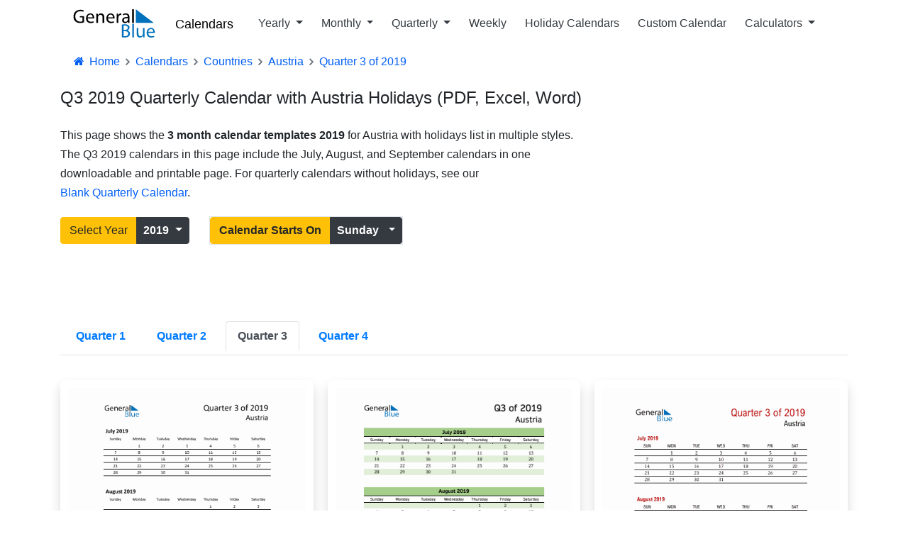

--- FILE ---
content_type: text/html; charset=utf-8
request_url: https://www.generalblue.com/calendar/austria/2019-q3-quarterly-calendar
body_size: 12508
content:
<!DOCTYPE html>
<html lang="en">
<head>
    <meta charset="UTF-8">
    
    

        <script type="text/javascript">
            (function (c,l,a,r,i,t,y) {
                c[a] = c[a] || function () { (c[a].q = c[a].q || []).push(arguments) };
                t = l.createElement(r); t.async = 1; t.src = "https://www.clarity.ms/tag/" + i;
                y = l.getElementsByTagName(r)[0]; y.parentNode.insertBefore(t, y);
            })(window, document, "clarity", "script", "mda98jj8ml");
        </script>


        <script async src="https://www.googletagmanager.com/gtag/js?id=G-LJMPF60XFQ"></script>

        <script>
                window.dataLayer = window.dataLayer || [];
            function gtag() { dataLayer.push(arguments); }
            gtag('js', new Date());
            gtag('config', 'G-LJMPF60XFQ');
        </script>


    
    <meta charset="utf-8" />
    <meta name="viewport" content="width=device-width, initial-scale=1.0" />

    
    
        <link rel="preload" href="/js/vendor-pri.min.js?v=eRABhmIG-PvaOsFMm20ZdyHUP-jKOkyggfLvbD1CYtg" as="script">
        <script async src="https://pagead2.googlesyndication.com/pagead/js/adsbygoogle.js" crossorigin="anonymous"></script>

    

    <title>Q3 2019 Quarterly Calendar with Austria Holidays (PDF, Excel, Word)</title>
        <meta name="description" content="Free 2019 Quarter 3 Calendars for Austria with holidays in PDF, Word, and Excel. The 3 month calendars include July, August, and September in one page.">

    <link rel="canonical" href="https://www.generalblue.com/calendar/austria/2019-q3-quarterly-calendar" />

        <meta property="og:url" content="https://www.generalblue.com/calendar/austria/2019-q3-quarterly-calendar" />
        <meta property="og:type" content="website" />
        <meta property="og:title" content="Q3 2019 Quarterly Calendar with Austria Holidays (PDF, Excel, Word)" />
        <meta property="og:description" content="Free 2019 Quarter 3 Calendars for Austria with holidays in PDF, Word, and Excel. The 3 month calendars include July, August, and September in one page." />
        <meta property="og:image" content="https://www.generalblue.com/calendar/images/2019-q3-quarterly-calendar-classic-sunday-start-en-at-1071x1386.png?ogimage=true" />

    
    
        <link rel="stylesheet" href="/css/styles.min.css?v=TYS_3ApP51ixzYSFSsJWzB0nVKYFDmhWwhiFDgCNJAs" />
    

    <link href="https://cdnjs.cloudflare.com/ajax/libs/bootstrap-icons/1.5.0/font/bootstrap-icons.min.css" rel="stylesheet">

    <link rel="apple-touch-icon" sizes="180x180" href="/apple-touch-icon-180x180.png?v=cF9be5q8Pjj_-iTYtfnX1efqN0VIC6dzBbyL97LpHo4">
<link rel="manifest" href="/site.webmanifest?v=ukJ8DvoyfQVGJLVehrLbGnnu3Z6xtOOkDm7E_H8zKD4">
<link rel="mask-icon" href="/safari-pinned-tab.svg?v=9Rc-GU7N2bHdZvbAzk5S1_CD2_mUUeoDOQK76G68U9I" color="#5b95d5">
<link rel="icon" type="image/svg+xml" href="/favicon.svg?v=Ju__wTQfa7a_YIc9YBD8uLC8iAvY3dFeMncK4KBLjqM" sizes="any">
<link rel="icon" type="image/png" sizes="48x48" href="/favicon-48x48.png?v=wf2m55iX919JKM7CYqXCR0IsKhAIoiB64_PpFbALHlw">
<link rel="icon" type="image/png" sizes="32x32" href="/favicon-32x32.png?v=6pmBoJm5LZ83yV0fjXWojtICNXEmIvU4OwWTJ0RRopY">
<link rel="icon" type="image/png" sizes="16x16" href="/favicon-16x16.png?v=Pgq8a40N5IWdXZRhQh2osZS79e_HmTcqDeUGAgAS-jI">
<link rel="icon" type="image/png" sizes="48x48" href="/favicon.ico?v=OHgyJvYxrQQbVLlvaNB1AY_J-GVI69V7nJb2VMCvQV4">
<meta name="apple-mobile-web-app-title" content="General Blue">
<meta name="application-name" content="General Blue">
<meta name="msapplication-TileColor" content="#f2f2f2">
<meta name="theme-color" content="#ffffff"> 

    
    

</head>
<body>
    <header>
        <div class="container">
            <nav class="navbar navbar-expand-lg navbar-toggleable-lg navbar-light bg-white">
    <a class="navbar-brand text-nowrap" style="vertical-align:middle;" title="General Blue Corporation" href="/">
        <img src="/images/generalblue.svg" alt="General Blue" height="40" width="120" />
    </a>
    <a class="ml-auto" href="/calendar" style="font-size:1.15rem;font-weight:500;padding-left:10px;padding-right:6px;color:black;">Calendars</a>

    <button style="font-size:18px;" class="navbar-toggler" type="button" data-toggle="collapse" data-target=".navbar-collapse" aria-controls="navbarSupportedContent"
            aria-expanded="false" aria-label="Toggle navigation">
        <span class="navbar-toggler-icon"></span>
    </button>
    <div class="navbar-collapse collapse pl-3">
        <ul class="navbar-nav mr-auto">
            <li class="nav-item dropdown">
                <a class="nav-link text-dark dropdown-toggle" id="navbarYearly" role="button" data-toggle="dropdown" aria-haspopup="true" aria-expanded="false">
                    Yearly
                </a>
                <div class="dropdown-menu" aria-labelledby="navbarYearly">
                    <a class="dropdown-item" href="/calendar/2026" title="2026 yearly calendars">2026 Yearly Calendars</a>
                    <a class="dropdown-item" href="/calendar/2027" title="2027 yearly calendars">2027 Yearly Calendars</a>
                    <a class="dropdown-item" href="/calendar/2028" title="2028 yearly calendars">2028 Yearly Calendars</a>
                    <a class="dropdown-item" href="/calendar/2029" title="2029 yearly calendars">2029 Yearly Calendars</a>
                    <hr />
                    <a class="dropdown-item" href="/calendar/2026-monday-start" title="2026 yearly calendar templates with Monday start"> 2026 Calendars with Monday Start</a>
                    <a class="dropdown-item" href="/calendar/2027-monday-start" title="2027 yearly calendar templates with Monday start">2027 Calendars with Monday Start</a>
                    <a class="dropdown-item" href="/calendar/2028-monday-start" title="2028 yearly calendar templates with Monday start">2028 Calendars with Monday Start</a>
                </div>
            </li>
            <li class="nav-item dropdown">
                <a class="nav-link text-dark dropdown-toggle" id="navbarMonthly" role="button" data-toggle="dropdown" aria-haspopup="true" aria-expanded="false">
                    Monthly
                </a>
                <div class="dropdown-menu" aria-labelledby="navbarMonthly">

                    <a class="dropdown-item" href="/calendar/january-2026" title="January 2026 Monthly Calendar in Excel, Word or PDF">January 2026 Calendars</a>
                    <a class="dropdown-item" href="/calendar/february-2026" title="February 2026 Monthly Calendar in Excel, Word or PDF">February 2026 Calendars</a>
                    <a class="dropdown-item" href="/calendar/march-2026" title="March 2026 Monthly Calendar in Excel, Word or PDF">March 2026 Calendars</a>
                    <hr />
                    <a class="dropdown-item" href="/calendar/january-2026-monday-start" title="January 2026 Monthly Calendar in Excel, Word or PDF, starting on Monday">Monday Start January 2026 Calendars</a>
                    <a class="dropdown-item" href="/calendar/february-2026-monday-start" title="February 2026 Monday Start Monthly Calendar in Excel, Word or PDF">Monday Start February 2026 Calendars</a>
                    <a class="dropdown-item" href="/calendar/march-2026-monday-start" title="March 2026 Monday Start Monthly Calendar in Excel, Word or PDF">Monday Start March 2026 Calendars</a>
                </div>
            </li>
            <li class="nav-item dropdown">
                <a class="nav-link text-dark dropdown-toggle" id="navbarQuarterly" role="button" data-toggle="dropdown" aria-haspopup="true" aria-expanded="false">
                    Quarterly
                </a>
                <div class="dropdown-menu" aria-labelledby="navbarQuarterly">

                        <a class="dropdown-item" href="/calendar/2026-q1-quarterly-calendar" title="2026 Quarter 1 Calendar in PDF, Word, and Excel">Q1 2026 Quarterly Calendars </a>
                        <a class="dropdown-item" href="/calendar/2026-q2-quarterly-calendar" title="2026 Quarter 2 Calendar in PDF, Word, and Excel">Q2 2026 Quarterly Calendars </a>
                        <a class="dropdown-item" href="/calendar/2026-q3-quarterly-calendar" title="2026 Quarter 3 Calendar in PDF, Word, and Excel">Q3 2026 Quarterly Calendars </a>
                        <a class="dropdown-item" href="/calendar/2026-q4-quarterly-calendar" title="2026 Quarter 4 Calendar in PDF, Word, and Excel">Q4 2026 Quarterly Calendars </a>
                    <hr />

                        <a class="dropdown-item" href="/calendar/2026-q1-quarterly-calendar-monday-start" title="Quarter 1 2026 Calendars with Monday start in PDF, Word, and Excel">Monday Start Q1 2026 Calendars </a>
                        <a class="dropdown-item" href="/calendar/2026-q2-quarterly-calendar-monday-start" title="Quarter 2 2026 Calendars with Monday start in PDF, Word, and Excel">Monday Start Q2 2026 Calendars </a>
                        <a class="dropdown-item" href="/calendar/2026-q3-quarterly-calendar-monday-start" title="Quarter 3 2026 Calendars with Monday start in PDF, Word, and Excel">Monday Start Q3 2026 Calendars </a>
                        <a class="dropdown-item" href="/calendar/2026-q4-quarterly-calendar-monday-start" title="Quarter 4 2026 Calendars with Monday start in PDF, Word, and Excel">Monday Start Q4 2026 Calendars </a>
                </div>
            </li>
            <li class="nav-item">
                <a class="nav-link text-dark" href="/free-printable-weekly-calendar-2026">Weekly</a>
            </li>
            <li class="nav-item">
                <a class="nav-link text-dark" href="/calendar/find-by-country">Holiday Calendars</a>
            </li>
            <li class="nav-item">
                <a class="nav-link text-dark" alt="Customize a calendar" href="/2026-calendar">Custom Calendar</a>
            </li>
            <li class="nav-item dropdown">
                <a class="nav-link text-dark dropdown-toggle" id="navbarCalculators" role="button" data-toggle="dropdown" aria-haspopup="true" aria-expanded="false">
                    Calculators
                </a>
                <div class="dropdown-menu" aria-labelledby="navbarCalculators">
                    <a class="dropdown-item" title="Plan meetings across multiple time zones with smart suggestions" href="/international-meeting-planner">International Meeting Planner</a>
                    <hr />
                    <a class="dropdown-item" title="Calculate your exact age in years, months, and days" href="/age-calculator">Age Calculator</a>
                    <a class="dropdown-item" title="Calculate age gap between two people" href="/age-difference-calculator">Age Difference Calculator</a>
                    <a class="dropdown-item" title="Calculate time since important dates and milestones" href="/anniversary-calculator">Anniversary Calculator</a>
                    <hr />
                    <a class="dropdown-item" title="Add or subtract days to any date" href="/add-or-subtract-days-calculator">Add/Subtract Days</a>
                    <a class="dropdown-item" title="Determine the number of days between two dates" href="/time-between-two-dates-calculator">Time Between Two Dates</a>
                    <a class="dropdown-item" title="Get the number of days until your next event or upcoming holiday" href="/how-many-days-until-calculator">Days Until Calculator</a>
                    <a class="dropdown-item" title="Find day of week for any date" href="/day-of-week-calculator">Day of Week Calculator</a>
                    <a class="dropdown-item" title="Find the ISO or US week number for any date" href="/week-number-calculator">Week Number Calculator</a>
                </div>
            </li>
        </ul>
    </div>
</nav>


        </div>
    </header>

    <div class="container">

        <main role="main">
            





<div class="content calendar">

    
<nav aria-label="breadcrumb">
    <ol vocab="https://schema.org" typeof="BreadcrumbList" class="breadcrumb breadcrumb-arrow" style="background-color:white; line-height:18px">
        <li class="breadcrumb-item"><a href="/" style="color:#005ef5"><i class="fa fa-fw fa-home"></i> Home</a></li>
                <li property="itemListElement" typeof="ListItem" class="breadcrumb-item">
                    <a property="item" typeof="WebPage"
                       href="/calendar">
                            <span style="color:#005ef5" property="name">Calendars</span>

                    </a>
                    <meta property="position" content="1">
                </li>
                <li property="itemListElement" typeof="ListItem" class="breadcrumb-item">
                    <a property="item" typeof="WebPage"
                       href="/calendar/find-by-country">
                            <span style="color:#005ef5" property="name">Countries</span>

                    </a>
                    <meta property="position" content="2">
                </li>
                <li property="itemListElement" typeof="ListItem" class="breadcrumb-item">
                    <a property="item" typeof="WebPage"
                       href="/calendar/austria">
                            <span style="color:#005ef5" property="name">Austria</span>

                    </a>
                    <meta property="position" content="3">
                </li>
                <li property="itemListElement" typeof="ListItem" class="breadcrumb-item" >
                            <span style="color:#005ef5" property="name">Quarter 3 of 2019</span>
                    <meta property="position" content="4">
                </li>
    </ol>
</nav>





    <h1>Q3 2019 Quarterly Calendar with Austria Holidays (PDF, Excel, Word)</h1>
    <div class="row">
        <div class="col-md-8">
            <p>
                This page shows the <strong>3 month calendar templates 2019</strong> for Austria  with holidays list in multiple styles.
                The Q3 2019 calendars in this page include the July, August, and September calendars in one downloadable and printable page.
                For quarterly calendars without holidays, see our
                <a title="More downloadable blank Quarterly Calendars" style="white-space:nowrap"
                   href="/calendar/2019-q3-quarterly-calendar">
                    Blank Quarterly Calendar</a>.

            </p>
            <div class="btn-group mr-4 mb-2">
                <button type="button" class="btn btn-warning">
                    Select Year
                </button>
                <button type="button" class="btn btn-dark dropdown-toggle dropdown-toggle-split" data-toggle="dropdown" aria-haspopup="true" aria-expanded="false">
                    <strong style="padding-right:5px;">2019 </strong>
                </button>
                <div class="dropdown-menu">
                        <a class="dropdown-item" href="/calendar/austria/2018-q3-quarterly-calendar">2018</a>
                        <a class="dropdown-item" href="/calendar/austria/2019-q3-quarterly-calendar">2019</a>
                        <a class="dropdown-item" href="/calendar/austria/2020-q3-quarterly-calendar">2020</a>
                        <a class="dropdown-item" href="/calendar/austria/2021-q3-quarterly-calendar">2021</a>
                        <a class="dropdown-item" href="/calendar/austria/2022-q3-quarterly-calendar">2022</a>
                        <a class="dropdown-item" href="/calendar/austria/2023-q3-quarterly-calendar">2023</a>
                        <a class="dropdown-item" href="/calendar/austria/2024-q3-quarterly-calendar">2024</a>
                        <a class="dropdown-item" href="/calendar/austria/2025-q3-quarterly-calendar">2025</a>
                        <a class="dropdown-item" href="/calendar/austria/2026-q3-quarterly-calendar">2026</a>
                        <a class="dropdown-item" href="/calendar/austria/2027-q3-quarterly-calendar">2027</a>


                </div>
            </div>


                <div class="btn-group border mb-2">
                    <button class="btn btn-warning">
                        <strong>Calendar Starts On</strong>
                    </button>
                    <button type="button" class="btn btn-dark dropdown-toggle dropdown-toggle-split" data-toggle="dropdown" aria-haspopup="true" aria-expanded="false">
                        <strong style="padding-right:10px;">Sunday</strong>
                    </button>
                    <div class="dropdown-menu">

                        <a class="dropdown-item" href=/calendar/austria/2019-q3-quarterly-calendar>Sunday</a>

                        <a class="dropdown-item" href=/calendar/austria/2019-q3-quarterly-calendar-monday-start>Monday</a>

                    </div>
                </div>
           

        </div>
        <div class="col-md-4 mt-3 mb-2" style="min-width:300px;">
            <ins class="adsbygoogle lazyad" data-mobile-ad-width="300px" data-mobile-ad-height="50px" data-mobile-ad-slot="3409993360" data-mobile-ad-client="ca-pub-0247326022457899" data-desktop-ad-width="300px" data-desktop-ad-height="250px" data-desktop-ad-slot="1922300963" data-desktop-ad-client="ca-pub-0247326022457899" ></ins>
        </div>
    </div>
</div>
<ul class="nav nav-tabs">
    <li class="nav-item">
        <a class="nav-link " href="/calendar/austria/2019-q1-quarterly-calendar"
           title="Quarter 1 Calendar for Year 2019"><strong>Quarter 1</strong></a>
    </li>
    <li class="nav-item">
        <a class="nav-link " href="/calendar/austria/2019-q2-quarterly-calendar"
           title="Quarter 2 Calendar for Year 2019"><strong>Quarter 2</strong></a>
    </li>
    <li class="nav-item">
        <a class="nav-link active" href="/calendar/austria/2019-q3-quarterly-calendar"
           title="Quarter 3  Calendar for Year 2019"><strong>Quarter 3</strong></a>
    </li>
    <li class="nav-item">
        <a class="nav-link " href="/calendar/austria/2019-q4-quarterly-calendar"
           title="Quarter 4 Calendar for Year 2019"><strong>Quarter 4</strong></a>
    </li>
</ul>

<div class="card-columns calendar-gallery-img">
        <a href="/quarterly-calendar-template-with-holidays/c/austria/2019-q3">
            <div class="card">
                <div class="card-body shadow">
                        <picture><source sizes="(max-width: 600px) 100vw, (min-width: 601px) 33vw" srcset="https://www.generalblue.com/calendar/images/2019-q3-quarterly-calendar-classic-sunday-start-en-at-1377x1782.webp 1377w, https://www.generalblue.com/calendar/images/2019-q3-quarterly-calendar-classic-sunday-start-en-at-1224x1584.webp 1224w, https://www.generalblue.com/calendar/images/2019-q3-quarterly-calendar-classic-sunday-start-en-at-1071x1386.webp 1071w, https://www.generalblue.com/calendar/images/2019-q3-quarterly-calendar-classic-sunday-start-en-at-918x1188.webp 918w, https://www.generalblue.com/calendar/images/2019-q3-quarterly-calendar-classic-sunday-start-en-at-765x990.webp 765w, https://www.generalblue.com/calendar/images/2019-q3-quarterly-calendar-classic-sunday-start-en-at-612x792.webp 612w, https://www.generalblue.com/calendar/images/2019-q3-quarterly-calendar-classic-sunday-start-en-at-550x712.webp 550w, https://www.generalblue.com/calendar/images/2019-q3-quarterly-calendar-classic-sunday-start-en-at-489x633.webp 489w, https://www.generalblue.com/calendar/images/2019-q3-quarterly-calendar-classic-sunday-start-en-at-428x554.webp 428w, https://www.generalblue.com/calendar/images/2019-q3-quarterly-calendar-classic-sunday-start-en-at-367x475.webp 367w, https://www.generalblue.com/calendar/images/2019-q3-quarterly-calendar-classic-sunday-start-en-at-306x396.webp 306w" type="image/webp"></source><source sizes="(max-width: 600px) 100vw, (min-width: 601px) 33vw" srcset="https://www.generalblue.com/calendar/images/2019-q3-quarterly-calendar-classic-sunday-start-en-at-1377x1782.png 1377w, https://www.generalblue.com/calendar/images/2019-q3-quarterly-calendar-classic-sunday-start-en-at-1224x1584.png 1224w, https://www.generalblue.com/calendar/images/2019-q3-quarterly-calendar-classic-sunday-start-en-at-1071x1386.png 1071w, https://www.generalblue.com/calendar/images/2019-q3-quarterly-calendar-classic-sunday-start-en-at-918x1188.png 918w, https://www.generalblue.com/calendar/images/2019-q3-quarterly-calendar-classic-sunday-start-en-at-765x990.png 765w, https://www.generalblue.com/calendar/images/2019-q3-quarterly-calendar-classic-sunday-start-en-at-612x792.png 612w, https://www.generalblue.com/calendar/images/2019-q3-quarterly-calendar-classic-sunday-start-en-at-550x712.png 550w, https://www.generalblue.com/calendar/images/2019-q3-quarterly-calendar-classic-sunday-start-en-at-489x633.png 489w, https://www.generalblue.com/calendar/images/2019-q3-quarterly-calendar-classic-sunday-start-en-at-428x554.png 428w, https://www.generalblue.com/calendar/images/2019-q3-quarterly-calendar-classic-sunday-start-en-at-367x475.png 367w, https://www.generalblue.com/calendar/images/2019-q3-quarterly-calendar-classic-sunday-start-en-at-306x396.png 306w" type="image/png"></source><img alt="2019 Q3 Three-Month Calendar for Austria" class="img-fluid" height="792" src="https://www.generalblue.com/calendar/images/2019-q3-quarterly-calendar-classic-sunday-start-en-at-612x792.png" width="612"></img></picture>

                    <h2 class="pl-3" style="font-size:17px;font-weight:400;">Three-Month Calendar for Austria (Q3 of 2019)</h2>
                    <p class="pl-3 text-dark">This classic blank quarterly calendar with Austria holidays is free to... </p>
                    <div class="ml-3 mb-3">
                        <span class="badge badge-pill badge-light p-1 disabled font-weight-normal"><img src="/images/doc-icons/excel-icon.svg" width="24" height=18 alt="Excel">Excel</span>
                        <span class="badge badge-pill badge-light p-1 disabled  font-weight-normal"><img src="/images/doc-icons/pdf-icon.svg" width="24" height=18 alt="PDF">PDF</span>
                        <span class="badge badge-pill badge-light p-1 disabled  font-weight-normal"><img src="/images/doc-icons/word-icon.svg" width="24" height=18 alt="Word">Word</span>
                    </div>
                </div>

            </div>
        </a>
        <a href="/editable-quarterly-calendar-template-with-holidays/c/austria/2019-q3">
            <div class="card">
                <div class="card-body shadow">
                        <picture><source sizes="(max-width: 600px) 100vw, (min-width: 601px) 33vw" srcset="https://www.generalblue.com/calendar/images/2019-q3-quarterly-calendar-blue-sunday-start-en-at-1377x1782.webp 1377w, https://www.generalblue.com/calendar/images/2019-q3-quarterly-calendar-blue-sunday-start-en-at-1224x1584.webp 1224w, https://www.generalblue.com/calendar/images/2019-q3-quarterly-calendar-blue-sunday-start-en-at-1071x1386.webp 1071w, https://www.generalblue.com/calendar/images/2019-q3-quarterly-calendar-blue-sunday-start-en-at-918x1188.webp 918w, https://www.generalblue.com/calendar/images/2019-q3-quarterly-calendar-blue-sunday-start-en-at-765x990.webp 765w, https://www.generalblue.com/calendar/images/2019-q3-quarterly-calendar-blue-sunday-start-en-at-612x792.webp 612w, https://www.generalblue.com/calendar/images/2019-q3-quarterly-calendar-blue-sunday-start-en-at-550x712.webp 550w, https://www.generalblue.com/calendar/images/2019-q3-quarterly-calendar-blue-sunday-start-en-at-489x633.webp 489w, https://www.generalblue.com/calendar/images/2019-q3-quarterly-calendar-blue-sunday-start-en-at-428x554.webp 428w, https://www.generalblue.com/calendar/images/2019-q3-quarterly-calendar-blue-sunday-start-en-at-367x475.webp 367w, https://www.generalblue.com/calendar/images/2019-q3-quarterly-calendar-blue-sunday-start-en-at-306x396.webp 306w" type="image/webp"></source><source sizes="(max-width: 600px) 100vw, (min-width: 601px) 33vw" srcset="https://www.generalblue.com/calendar/images/2019-q3-quarterly-calendar-blue-sunday-start-en-at-1377x1782.png 1377w, https://www.generalblue.com/calendar/images/2019-q3-quarterly-calendar-blue-sunday-start-en-at-1224x1584.png 1224w, https://www.generalblue.com/calendar/images/2019-q3-quarterly-calendar-blue-sunday-start-en-at-1071x1386.png 1071w, https://www.generalblue.com/calendar/images/2019-q3-quarterly-calendar-blue-sunday-start-en-at-918x1188.png 918w, https://www.generalblue.com/calendar/images/2019-q3-quarterly-calendar-blue-sunday-start-en-at-765x990.png 765w, https://www.generalblue.com/calendar/images/2019-q3-quarterly-calendar-blue-sunday-start-en-at-612x792.png 612w, https://www.generalblue.com/calendar/images/2019-q3-quarterly-calendar-blue-sunday-start-en-at-550x712.png 550w, https://www.generalblue.com/calendar/images/2019-q3-quarterly-calendar-blue-sunday-start-en-at-489x633.png 489w, https://www.generalblue.com/calendar/images/2019-q3-quarterly-calendar-blue-sunday-start-en-at-428x554.png 428w, https://www.generalblue.com/calendar/images/2019-q3-quarterly-calendar-blue-sunday-start-en-at-367x475.png 367w, https://www.generalblue.com/calendar/images/2019-q3-quarterly-calendar-blue-sunday-start-en-at-306x396.png 306w" type="image/png"></source><img alt="Austria Q3 2019 Quarterly Calendar with Sunday Start" class="img-fluid" height="792" src="https://www.generalblue.com/calendar/images/2019-q3-quarterly-calendar-blue-sunday-start-en-at-612x792.png" width="612"></img></picture>

                    <h2 class="pl-3" style="font-size:17px;font-weight:400;">Austria Quarterly Calendar (Quarter 3 of 2019)</h2>
                    <p class="pl-3 text-dark">Maximize your time, be it at home or in your office by using this blue... </p>
                    <div class="ml-3 mb-3">
                        <span class="badge badge-pill badge-light p-1 disabled font-weight-normal"><img src="/images/doc-icons/excel-icon.svg" width="24" height=18 alt="Excel">Excel</span>
                        <span class="badge badge-pill badge-light p-1 disabled  font-weight-normal"><img src="/images/doc-icons/pdf-icon.svg" width="24" height=18 alt="PDF">PDF</span>
                        <span class="badge badge-pill badge-light p-1 disabled  font-weight-normal"><img src="/images/doc-icons/word-icon.svg" width="24" height=18 alt="Word">Word</span>
                    </div>
                </div>

            </div>
        </a>
        <a href="/downloadable-three-month-calendar-template/c/austria/2019-q3">
            <div class="card">
                <div class="card-body shadow">
                        <picture><source sizes="(max-width: 600px) 100vw, (min-width: 601px) 33vw" srcset="https://www.generalblue.com/calendar/images/2019-q3-quarterly-calendar-black-red-sunday-start-en-at-1377x1782.webp 1377w, https://www.generalblue.com/calendar/images/2019-q3-quarterly-calendar-black-red-sunday-start-en-at-1224x1584.webp 1224w, https://www.generalblue.com/calendar/images/2019-q3-quarterly-calendar-black-red-sunday-start-en-at-1071x1386.webp 1071w, https://www.generalblue.com/calendar/images/2019-q3-quarterly-calendar-black-red-sunday-start-en-at-918x1188.webp 918w, https://www.generalblue.com/calendar/images/2019-q3-quarterly-calendar-black-red-sunday-start-en-at-765x990.webp 765w, https://www.generalblue.com/calendar/images/2019-q3-quarterly-calendar-black-red-sunday-start-en-at-612x792.webp 612w, https://www.generalblue.com/calendar/images/2019-q3-quarterly-calendar-black-red-sunday-start-en-at-550x712.webp 550w, https://www.generalblue.com/calendar/images/2019-q3-quarterly-calendar-black-red-sunday-start-en-at-489x633.webp 489w, https://www.generalblue.com/calendar/images/2019-q3-quarterly-calendar-black-red-sunday-start-en-at-428x554.webp 428w, https://www.generalblue.com/calendar/images/2019-q3-quarterly-calendar-black-red-sunday-start-en-at-367x475.webp 367w, https://www.generalblue.com/calendar/images/2019-q3-quarterly-calendar-black-red-sunday-start-en-at-306x396.webp 306w" type="image/webp"></source><source sizes="(max-width: 600px) 100vw, (min-width: 601px) 33vw" srcset="https://www.generalblue.com/calendar/images/2019-q3-quarterly-calendar-black-red-sunday-start-en-at-1377x1782.png 1377w, https://www.generalblue.com/calendar/images/2019-q3-quarterly-calendar-black-red-sunday-start-en-at-1224x1584.png 1224w, https://www.generalblue.com/calendar/images/2019-q3-quarterly-calendar-black-red-sunday-start-en-at-1071x1386.png 1071w, https://www.generalblue.com/calendar/images/2019-q3-quarterly-calendar-black-red-sunday-start-en-at-918x1188.png 918w, https://www.generalblue.com/calendar/images/2019-q3-quarterly-calendar-black-red-sunday-start-en-at-765x990.png 765w, https://www.generalblue.com/calendar/images/2019-q3-quarterly-calendar-black-red-sunday-start-en-at-612x792.png 612w, https://www.generalblue.com/calendar/images/2019-q3-quarterly-calendar-black-red-sunday-start-en-at-550x712.png 550w, https://www.generalblue.com/calendar/images/2019-q3-quarterly-calendar-black-red-sunday-start-en-at-489x633.png 489w, https://www.generalblue.com/calendar/images/2019-q3-quarterly-calendar-black-red-sunday-start-en-at-428x554.png 428w, https://www.generalblue.com/calendar/images/2019-q3-quarterly-calendar-black-red-sunday-start-en-at-367x475.png 367w, https://www.generalblue.com/calendar/images/2019-q3-quarterly-calendar-black-red-sunday-start-en-at-306x396.png 306w" type="image/png"></source><img alt="Q3 2019 Calendar with Holidays in Austria" class="img-fluid" height="792" src="https://www.generalblue.com/calendar/images/2019-q3-quarterly-calendar-black-red-sunday-start-en-at-612x792.png" width="612"></img></picture>

                    <h2 class="pl-3" style="font-size:17px;font-weight:400;">Q3 2019 Calendar with Holidays for Austria</h2>
                    <p class="pl-3 text-dark">This quarterly calendar with black and red colors features Austria holidays... </p>
                    <div class="ml-3 mb-3">
                        <span class="badge badge-pill badge-light p-1 disabled font-weight-normal"><img src="/images/doc-icons/excel-icon.svg" width="24" height=18 alt="Excel">Excel</span>
                        <span class="badge badge-pill badge-light p-1 disabled  font-weight-normal"><img src="/images/doc-icons/pdf-icon.svg" width="24" height=18 alt="PDF">PDF</span>
                        <span class="badge badge-pill badge-light p-1 disabled  font-weight-normal"><img src="/images/doc-icons/word-icon.svg" width="24" height=18 alt="Word">Word</span>
                    </div>
                </div>

            </div>
        </a>
        <a href="/free-quarterly-calendar-with-holidays-list-in-pdf-word-excel/c/austria/2019-q3">
            <div class="card">
                <div class="card-body shadow">
                        <picture><source sizes="(max-width: 600px) 100vw, (min-width: 601px) 33vw" srcset="https://www.generalblue.com/calendar/images/2019-q3-quarterly-calendar-red-weekend-sunday-start-en-at-1377x1782.webp 1377w, https://www.generalblue.com/calendar/images/2019-q3-quarterly-calendar-red-weekend-sunday-start-en-at-1224x1584.webp 1224w, https://www.generalblue.com/calendar/images/2019-q3-quarterly-calendar-red-weekend-sunday-start-en-at-1071x1386.webp 1071w, https://www.generalblue.com/calendar/images/2019-q3-quarterly-calendar-red-weekend-sunday-start-en-at-918x1188.webp 918w, https://www.generalblue.com/calendar/images/2019-q3-quarterly-calendar-red-weekend-sunday-start-en-at-765x990.webp 765w, https://www.generalblue.com/calendar/images/2019-q3-quarterly-calendar-red-weekend-sunday-start-en-at-612x792.webp 612w, https://www.generalblue.com/calendar/images/2019-q3-quarterly-calendar-red-weekend-sunday-start-en-at-550x712.webp 550w, https://www.generalblue.com/calendar/images/2019-q3-quarterly-calendar-red-weekend-sunday-start-en-at-489x633.webp 489w, https://www.generalblue.com/calendar/images/2019-q3-quarterly-calendar-red-weekend-sunday-start-en-at-428x554.webp 428w, https://www.generalblue.com/calendar/images/2019-q3-quarterly-calendar-red-weekend-sunday-start-en-at-367x475.webp 367w, https://www.generalblue.com/calendar/images/2019-q3-quarterly-calendar-red-weekend-sunday-start-en-at-306x396.webp 306w" type="image/webp"></source><source sizes="(max-width: 600px) 100vw, (min-width: 601px) 33vw" srcset="https://www.generalblue.com/calendar/images/2019-q3-quarterly-calendar-red-weekend-sunday-start-en-at-1377x1782.png 1377w, https://www.generalblue.com/calendar/images/2019-q3-quarterly-calendar-red-weekend-sunday-start-en-at-1224x1584.png 1224w, https://www.generalblue.com/calendar/images/2019-q3-quarterly-calendar-red-weekend-sunday-start-en-at-1071x1386.png 1071w, https://www.generalblue.com/calendar/images/2019-q3-quarterly-calendar-red-weekend-sunday-start-en-at-918x1188.png 918w, https://www.generalblue.com/calendar/images/2019-q3-quarterly-calendar-red-weekend-sunday-start-en-at-765x990.png 765w, https://www.generalblue.com/calendar/images/2019-q3-quarterly-calendar-red-weekend-sunday-start-en-at-612x792.png 612w, https://www.generalblue.com/calendar/images/2019-q3-quarterly-calendar-red-weekend-sunday-start-en-at-550x712.png 550w, https://www.generalblue.com/calendar/images/2019-q3-quarterly-calendar-red-weekend-sunday-start-en-at-489x633.png 489w, https://www.generalblue.com/calendar/images/2019-q3-quarterly-calendar-red-weekend-sunday-start-en-at-428x554.png 428w, https://www.generalblue.com/calendar/images/2019-q3-quarterly-calendar-red-weekend-sunday-start-en-at-367x475.png 367w, https://www.generalblue.com/calendar/images/2019-q3-quarterly-calendar-red-weekend-sunday-start-en-at-306x396.png 306w" type="image/png"></source><img alt="2019 Q3 Calendar with Holidays List for Austria" class="img-fluid" height="792" src="https://www.generalblue.com/calendar/images/2019-q3-quarterly-calendar-red-weekend-sunday-start-en-at-612x792.png" width="612"></img></picture>

                    <h2 class="pl-3" style="font-size:17px;font-weight:400;">2019 Q3 Calendar with Holidays List for Austria</h2>
                    <p class="pl-3 text-dark">The printable quarterly calendar 2019 with Austria holidays is great for... </p>
                    <div class="ml-3 mb-3">
                        <span class="badge badge-pill badge-light p-1 disabled font-weight-normal"><img src="/images/doc-icons/excel-icon.svg" width="24" height=18 alt="Excel">Excel</span>
                        <span class="badge badge-pill badge-light p-1 disabled  font-weight-normal"><img src="/images/doc-icons/pdf-icon.svg" width="24" height=18 alt="PDF">PDF</span>
                        <span class="badge badge-pill badge-light p-1 disabled  font-weight-normal"><img src="/images/doc-icons/word-icon.svg" width="24" height=18 alt="Word">Word</span>
                    </div>
                </div>

            </div>
        </a>
        <a href="/free-quarterly-holiday-calendar/c/austria/2019-q3">
            <div class="card">
                <div class="card-body shadow">
                        <picture><source sizes="(max-width: 600px) 100vw, (min-width: 601px) 33vw" srcset="https://www.generalblue.com/calendar/images/2019-q3-quarterly-calendar-green-sunday-start-en-at-1377x1782.webp 1377w, https://www.generalblue.com/calendar/images/2019-q3-quarterly-calendar-green-sunday-start-en-at-1224x1584.webp 1224w, https://www.generalblue.com/calendar/images/2019-q3-quarterly-calendar-green-sunday-start-en-at-1071x1386.webp 1071w, https://www.generalblue.com/calendar/images/2019-q3-quarterly-calendar-green-sunday-start-en-at-918x1188.webp 918w, https://www.generalblue.com/calendar/images/2019-q3-quarterly-calendar-green-sunday-start-en-at-765x990.webp 765w, https://www.generalblue.com/calendar/images/2019-q3-quarterly-calendar-green-sunday-start-en-at-612x792.webp 612w, https://www.generalblue.com/calendar/images/2019-q3-quarterly-calendar-green-sunday-start-en-at-550x712.webp 550w, https://www.generalblue.com/calendar/images/2019-q3-quarterly-calendar-green-sunday-start-en-at-489x633.webp 489w, https://www.generalblue.com/calendar/images/2019-q3-quarterly-calendar-green-sunday-start-en-at-428x554.webp 428w, https://www.generalblue.com/calendar/images/2019-q3-quarterly-calendar-green-sunday-start-en-at-367x475.webp 367w, https://www.generalblue.com/calendar/images/2019-q3-quarterly-calendar-green-sunday-start-en-at-306x396.webp 306w" type="image/webp"></source><source sizes="(max-width: 600px) 100vw, (min-width: 601px) 33vw" srcset="https://www.generalblue.com/calendar/images/2019-q3-quarterly-calendar-green-sunday-start-en-at-1377x1782.png 1377w, https://www.generalblue.com/calendar/images/2019-q3-quarterly-calendar-green-sunday-start-en-at-1224x1584.png 1224w, https://www.generalblue.com/calendar/images/2019-q3-quarterly-calendar-green-sunday-start-en-at-1071x1386.png 1071w, https://www.generalblue.com/calendar/images/2019-q3-quarterly-calendar-green-sunday-start-en-at-918x1188.png 918w, https://www.generalblue.com/calendar/images/2019-q3-quarterly-calendar-green-sunday-start-en-at-765x990.png 765w, https://www.generalblue.com/calendar/images/2019-q3-quarterly-calendar-green-sunday-start-en-at-612x792.png 612w, https://www.generalblue.com/calendar/images/2019-q3-quarterly-calendar-green-sunday-start-en-at-550x712.png 550w, https://www.generalblue.com/calendar/images/2019-q3-quarterly-calendar-green-sunday-start-en-at-489x633.png 489w, https://www.generalblue.com/calendar/images/2019-q3-quarterly-calendar-green-sunday-start-en-at-428x554.png 428w, https://www.generalblue.com/calendar/images/2019-q3-quarterly-calendar-green-sunday-start-en-at-367x475.png 367w, https://www.generalblue.com/calendar/images/2019-q3-quarterly-calendar-green-sunday-start-en-at-306x396.png 306w" type="image/png"></source><img alt="Quarterly Calendar 2019 with Austria Holidays" class="img-fluid" height="792" src="https://www.generalblue.com/calendar/images/2019-q3-quarterly-calendar-green-sunday-start-en-at-612x792.png" width="612"></img></picture>

                    <h2 class="pl-3" style="font-size:17px;font-weight:400;">Quarterly Calendar with Austria Holidays (Q3 of 2019)</h2>
                    <p class="pl-3 text-dark">This quarterly planning calendar is comprised of Quarter 3 2019 calendars... </p>
                    <div class="ml-3 mb-3">
                        <span class="badge badge-pill badge-light p-1 disabled font-weight-normal"><img src="/images/doc-icons/excel-icon.svg" width="24" height=18 alt="Excel">Excel</span>
                        <span class="badge badge-pill badge-light p-1 disabled  font-weight-normal"><img src="/images/doc-icons/pdf-icon.svg" width="24" height=18 alt="PDF">PDF</span>
                        <span class="badge badge-pill badge-light p-1 disabled  font-weight-normal"><img src="/images/doc-icons/word-icon.svg" width="24" height=18 alt="Word">Word</span>
                    </div>
                </div>

            </div>
        </a>
        <a href="/three-month-planner-with-holidays/c/austria/2019-q3">
            <div class="card">
                <div class="card-body shadow">
                        <picture><source sizes="(max-width: 600px) 100vw, (min-width: 601px) 33vw" srcset="https://www.generalblue.com/calendar/images/2019-q3-quarterly-calendar-vertical-sunday-start-en-at-1377x1782.webp 1377w, https://www.generalblue.com/calendar/images/2019-q3-quarterly-calendar-vertical-sunday-start-en-at-1224x1584.webp 1224w, https://www.generalblue.com/calendar/images/2019-q3-quarterly-calendar-vertical-sunday-start-en-at-1071x1386.webp 1071w, https://www.generalblue.com/calendar/images/2019-q3-quarterly-calendar-vertical-sunday-start-en-at-918x1188.webp 918w, https://www.generalblue.com/calendar/images/2019-q3-quarterly-calendar-vertical-sunday-start-en-at-765x990.webp 765w, https://www.generalblue.com/calendar/images/2019-q3-quarterly-calendar-vertical-sunday-start-en-at-612x792.webp 612w, https://www.generalblue.com/calendar/images/2019-q3-quarterly-calendar-vertical-sunday-start-en-at-550x712.webp 550w, https://www.generalblue.com/calendar/images/2019-q3-quarterly-calendar-vertical-sunday-start-en-at-489x633.webp 489w, https://www.generalblue.com/calendar/images/2019-q3-quarterly-calendar-vertical-sunday-start-en-at-428x554.webp 428w, https://www.generalblue.com/calendar/images/2019-q3-quarterly-calendar-vertical-sunday-start-en-at-367x475.webp 367w, https://www.generalblue.com/calendar/images/2019-q3-quarterly-calendar-vertical-sunday-start-en-at-306x396.webp 306w" type="image/webp"></source><source sizes="(max-width: 600px) 100vw, (min-width: 601px) 33vw" srcset="https://www.generalblue.com/calendar/images/2019-q3-quarterly-calendar-vertical-sunday-start-en-at-1377x1782.png 1377w, https://www.generalblue.com/calendar/images/2019-q3-quarterly-calendar-vertical-sunday-start-en-at-1224x1584.png 1224w, https://www.generalblue.com/calendar/images/2019-q3-quarterly-calendar-vertical-sunday-start-en-at-1071x1386.png 1071w, https://www.generalblue.com/calendar/images/2019-q3-quarterly-calendar-vertical-sunday-start-en-at-918x1188.png 918w, https://www.generalblue.com/calendar/images/2019-q3-quarterly-calendar-vertical-sunday-start-en-at-765x990.png 765w, https://www.generalblue.com/calendar/images/2019-q3-quarterly-calendar-vertical-sunday-start-en-at-612x792.png 612w, https://www.generalblue.com/calendar/images/2019-q3-quarterly-calendar-vertical-sunday-start-en-at-550x712.png 550w, https://www.generalblue.com/calendar/images/2019-q3-quarterly-calendar-vertical-sunday-start-en-at-489x633.png 489w, https://www.generalblue.com/calendar/images/2019-q3-quarterly-calendar-vertical-sunday-start-en-at-428x554.png 428w, https://www.generalblue.com/calendar/images/2019-q3-quarterly-calendar-vertical-sunday-start-en-at-367x475.png 367w, https://www.generalblue.com/calendar/images/2019-q3-quarterly-calendar-vertical-sunday-start-en-at-306x396.png 306w" type="image/png"></source><img alt="Free Q3 2019 Calendar for Austria - Sunday Start" class="img-fluid" height="792" src="https://www.generalblue.com/calendar/images/2019-q3-quarterly-calendar-vertical-sunday-start-en-at-612x792.png" width="612"></img></picture>

                    <h2 class="pl-3" style="font-size:17px;font-weight:400;">Free Q3 2019 Calendar for Austria</h2>
                    <p class="pl-3 text-dark">This printable quarterly calendar with notes is specially designed for... </p>
                    <div class="ml-3 mb-3">
                        <span class="badge badge-pill badge-light p-1 disabled font-weight-normal"><img src="/images/doc-icons/excel-icon.svg" width="24" height=18 alt="Excel">Excel</span>
                        <span class="badge badge-pill badge-light p-1 disabled  font-weight-normal"><img src="/images/doc-icons/pdf-icon.svg" width="24" height=18 alt="PDF">PDF</span>
                        <span class="badge badge-pill badge-light p-1 disabled  font-weight-normal"><img src="/images/doc-icons/word-icon.svg" width="24" height=18 alt="Word">Word</span>
                    </div>
                </div>

            </div>
        </a>
        <a href="/quarterly-calendar-with-notes-and-holidays-list/c/austria/2019-q3">
            <div class="card">
                <div class="card-body shadow">
                        <picture><source sizes="(max-width: 600px) 100vw, (min-width: 601px) 33vw" srcset="https://www.generalblue.com/calendar/images/2019-q3-quarterly-calendar-three-month-sunday-start-en-at-1377x1782.webp 1377w, https://www.generalblue.com/calendar/images/2019-q3-quarterly-calendar-three-month-sunday-start-en-at-1224x1584.webp 1224w, https://www.generalblue.com/calendar/images/2019-q3-quarterly-calendar-three-month-sunday-start-en-at-1071x1386.webp 1071w, https://www.generalblue.com/calendar/images/2019-q3-quarterly-calendar-three-month-sunday-start-en-at-918x1188.webp 918w, https://www.generalblue.com/calendar/images/2019-q3-quarterly-calendar-three-month-sunday-start-en-at-765x990.webp 765w, https://www.generalblue.com/calendar/images/2019-q3-quarterly-calendar-three-month-sunday-start-en-at-612x792.webp 612w, https://www.generalblue.com/calendar/images/2019-q3-quarterly-calendar-three-month-sunday-start-en-at-550x712.webp 550w, https://www.generalblue.com/calendar/images/2019-q3-quarterly-calendar-three-month-sunday-start-en-at-489x633.webp 489w, https://www.generalblue.com/calendar/images/2019-q3-quarterly-calendar-three-month-sunday-start-en-at-428x554.webp 428w, https://www.generalblue.com/calendar/images/2019-q3-quarterly-calendar-three-month-sunday-start-en-at-367x475.webp 367w, https://www.generalblue.com/calendar/images/2019-q3-quarterly-calendar-three-month-sunday-start-en-at-306x396.webp 306w" type="image/webp"></source><source sizes="(max-width: 600px) 100vw, (min-width: 601px) 33vw" srcset="https://www.generalblue.com/calendar/images/2019-q3-quarterly-calendar-three-month-sunday-start-en-at-1377x1782.png 1377w, https://www.generalblue.com/calendar/images/2019-q3-quarterly-calendar-three-month-sunday-start-en-at-1224x1584.png 1224w, https://www.generalblue.com/calendar/images/2019-q3-quarterly-calendar-three-month-sunday-start-en-at-1071x1386.png 1071w, https://www.generalblue.com/calendar/images/2019-q3-quarterly-calendar-three-month-sunday-start-en-at-918x1188.png 918w, https://www.generalblue.com/calendar/images/2019-q3-quarterly-calendar-three-month-sunday-start-en-at-765x990.png 765w, https://www.generalblue.com/calendar/images/2019-q3-quarterly-calendar-three-month-sunday-start-en-at-612x792.png 612w, https://www.generalblue.com/calendar/images/2019-q3-quarterly-calendar-three-month-sunday-start-en-at-550x712.png 550w, https://www.generalblue.com/calendar/images/2019-q3-quarterly-calendar-three-month-sunday-start-en-at-489x633.png 489w, https://www.generalblue.com/calendar/images/2019-q3-quarterly-calendar-three-month-sunday-start-en-at-428x554.png 428w, https://www.generalblue.com/calendar/images/2019-q3-quarterly-calendar-three-month-sunday-start-en-at-367x475.png 367w, https://www.generalblue.com/calendar/images/2019-q3-quarterly-calendar-three-month-sunday-start-en-at-306x396.png 306w" type="image/png"></source><img alt="Printable Quarterly Calendar with Notes and Austria Holidays- Q3 of 2019" class="img-fluid" height="792" src="https://www.generalblue.com/calendar/images/2019-q3-quarterly-calendar-three-month-sunday-start-en-at-612x792.png" width="612"></img></picture>

                    <h2 class="pl-3" style="font-size:17px;font-weight:400;">Printable Quarterly Calendar with Notes and Austria Holidays (Q3, 2019)</h2>
                    <p class="pl-3 text-dark">If you want a quarterly 2019 calendar which gives you an option to leave... </p>
                    <div class="ml-3 mb-3">
                        <span class="badge badge-pill badge-light p-1 disabled font-weight-normal"><img src="/images/doc-icons/excel-icon.svg" width="24" height=18 alt="Excel">Excel</span>
                        <span class="badge badge-pill badge-light p-1 disabled  font-weight-normal"><img src="/images/doc-icons/pdf-icon.svg" width="24" height=18 alt="PDF">PDF</span>
                        <span class="badge badge-pill badge-light p-1 disabled  font-weight-normal"><img src="/images/doc-icons/word-icon.svg" width="24" height=18 alt="Word">Word</span>
                    </div>
                </div>

            </div>
        </a>
        <a href="/colorful-quarterly-calendar-template/c/austria/2019-q3">
            <div class="card">
                <div class="card-body shadow">
                        <picture><source sizes="(max-width: 600px) 100vw, (min-width: 601px) 33vw" srcset="https://www.generalblue.com/calendar/images/2019-q3-quarterly-calendar-colorful-sunday-start-en-at-1377x1782.webp 1377w, https://www.generalblue.com/calendar/images/2019-q3-quarterly-calendar-colorful-sunday-start-en-at-1224x1584.webp 1224w, https://www.generalblue.com/calendar/images/2019-q3-quarterly-calendar-colorful-sunday-start-en-at-1071x1386.webp 1071w, https://www.generalblue.com/calendar/images/2019-q3-quarterly-calendar-colorful-sunday-start-en-at-918x1188.webp 918w, https://www.generalblue.com/calendar/images/2019-q3-quarterly-calendar-colorful-sunday-start-en-at-765x990.webp 765w, https://www.generalblue.com/calendar/images/2019-q3-quarterly-calendar-colorful-sunday-start-en-at-612x792.webp 612w, https://www.generalblue.com/calendar/images/2019-q3-quarterly-calendar-colorful-sunday-start-en-at-550x712.webp 550w, https://www.generalblue.com/calendar/images/2019-q3-quarterly-calendar-colorful-sunday-start-en-at-489x633.webp 489w, https://www.generalblue.com/calendar/images/2019-q3-quarterly-calendar-colorful-sunday-start-en-at-428x554.webp 428w, https://www.generalblue.com/calendar/images/2019-q3-quarterly-calendar-colorful-sunday-start-en-at-367x475.webp 367w, https://www.generalblue.com/calendar/images/2019-q3-quarterly-calendar-colorful-sunday-start-en-at-306x396.webp 306w" type="image/webp"></source><source sizes="(max-width: 600px) 100vw, (min-width: 601px) 33vw" srcset="https://www.generalblue.com/calendar/images/2019-q3-quarterly-calendar-colorful-sunday-start-en-at-1377x1782.png 1377w, https://www.generalblue.com/calendar/images/2019-q3-quarterly-calendar-colorful-sunday-start-en-at-1224x1584.png 1224w, https://www.generalblue.com/calendar/images/2019-q3-quarterly-calendar-colorful-sunday-start-en-at-1071x1386.png 1071w, https://www.generalblue.com/calendar/images/2019-q3-quarterly-calendar-colorful-sunday-start-en-at-918x1188.png 918w, https://www.generalblue.com/calendar/images/2019-q3-quarterly-calendar-colorful-sunday-start-en-at-765x990.png 765w, https://www.generalblue.com/calendar/images/2019-q3-quarterly-calendar-colorful-sunday-start-en-at-612x792.png 612w, https://www.generalblue.com/calendar/images/2019-q3-quarterly-calendar-colorful-sunday-start-en-at-550x712.png 550w, https://www.generalblue.com/calendar/images/2019-q3-quarterly-calendar-colorful-sunday-start-en-at-489x633.png 489w, https://www.generalblue.com/calendar/images/2019-q3-quarterly-calendar-colorful-sunday-start-en-at-428x554.png 428w, https://www.generalblue.com/calendar/images/2019-q3-quarterly-calendar-colorful-sunday-start-en-at-367x475.png 367w, https://www.generalblue.com/calendar/images/2019-q3-quarterly-calendar-colorful-sunday-start-en-at-306x396.png 306w" type="image/png"></source><img alt="Q3 2019 Holiday Calendar - Austria" class="img-fluid" height="792" src="https://www.generalblue.com/calendar/images/2019-q3-quarterly-calendar-colorful-sunday-start-en-at-612x792.png" width="612"></img></picture>

                    <h2 class="pl-3" style="font-size:17px;font-weight:400;">Q3 2019 Holiday Calendar for Austria</h2>
                    <p class="pl-3 text-dark">If you want a calendar with vibrant colors, this printable 3 month calendar... </p>
                    <div class="ml-3 mb-3">
                        <span class="badge badge-pill badge-light p-1 disabled font-weight-normal"><img src="/images/doc-icons/excel-icon.svg" width="24" height=18 alt="Excel">Excel</span>
                        <span class="badge badge-pill badge-light p-1 disabled  font-weight-normal"><img src="/images/doc-icons/pdf-icon.svg" width="24" height=18 alt="PDF">PDF</span>
                        <span class="badge badge-pill badge-light p-1 disabled  font-weight-normal"><img src="/images/doc-icons/word-icon.svg" width="24" height=18 alt="Word">Word</span>
                    </div>
                </div>

            </div>
        </a>
        <a href="/free-printable-three-month-calendar/c/austria/2019-q3">
            <div class="card">
                <div class="card-body shadow">
                        <picture><source sizes="(max-width: 600px) 100vw, (min-width: 601px) 33vw" srcset="https://www.generalblue.com/calendar/images/2019-q3-quarterly-calendar-italicized-sunday-start-en-at-1377x1782.webp 1377w, https://www.generalblue.com/calendar/images/2019-q3-quarterly-calendar-italicized-sunday-start-en-at-1224x1584.webp 1224w, https://www.generalblue.com/calendar/images/2019-q3-quarterly-calendar-italicized-sunday-start-en-at-1071x1386.webp 1071w, https://www.generalblue.com/calendar/images/2019-q3-quarterly-calendar-italicized-sunday-start-en-at-918x1188.webp 918w, https://www.generalblue.com/calendar/images/2019-q3-quarterly-calendar-italicized-sunday-start-en-at-765x990.webp 765w, https://www.generalblue.com/calendar/images/2019-q3-quarterly-calendar-italicized-sunday-start-en-at-612x792.webp 612w, https://www.generalblue.com/calendar/images/2019-q3-quarterly-calendar-italicized-sunday-start-en-at-550x712.webp 550w, https://www.generalblue.com/calendar/images/2019-q3-quarterly-calendar-italicized-sunday-start-en-at-489x633.webp 489w, https://www.generalblue.com/calendar/images/2019-q3-quarterly-calendar-italicized-sunday-start-en-at-428x554.webp 428w, https://www.generalblue.com/calendar/images/2019-q3-quarterly-calendar-italicized-sunday-start-en-at-367x475.webp 367w, https://www.generalblue.com/calendar/images/2019-q3-quarterly-calendar-italicized-sunday-start-en-at-306x396.webp 306w" type="image/webp"></source><source sizes="(max-width: 600px) 100vw, (min-width: 601px) 33vw" srcset="https://www.generalblue.com/calendar/images/2019-q3-quarterly-calendar-italicized-sunday-start-en-at-1377x1782.png 1377w, https://www.generalblue.com/calendar/images/2019-q3-quarterly-calendar-italicized-sunday-start-en-at-1224x1584.png 1224w, https://www.generalblue.com/calendar/images/2019-q3-quarterly-calendar-italicized-sunday-start-en-at-1071x1386.png 1071w, https://www.generalblue.com/calendar/images/2019-q3-quarterly-calendar-italicized-sunday-start-en-at-918x1188.png 918w, https://www.generalblue.com/calendar/images/2019-q3-quarterly-calendar-italicized-sunday-start-en-at-765x990.png 765w, https://www.generalblue.com/calendar/images/2019-q3-quarterly-calendar-italicized-sunday-start-en-at-612x792.png 612w, https://www.generalblue.com/calendar/images/2019-q3-quarterly-calendar-italicized-sunday-start-en-at-550x712.png 550w, https://www.generalblue.com/calendar/images/2019-q3-quarterly-calendar-italicized-sunday-start-en-at-489x633.png 489w, https://www.generalblue.com/calendar/images/2019-q3-quarterly-calendar-italicized-sunday-start-en-at-428x554.png 428w, https://www.generalblue.com/calendar/images/2019-q3-quarterly-calendar-italicized-sunday-start-en-at-367x475.png 367w, https://www.generalblue.com/calendar/images/2019-q3-quarterly-calendar-italicized-sunday-start-en-at-306x396.png 306w" type="image/png"></source><img alt="July, August, and September Calendar for Austria with Sunday Start" class="img-fluid" height="792" src="https://www.generalblue.com/calendar/images/2019-q3-quarterly-calendar-italicized-sunday-start-en-at-612x792.png" width="612"></img></picture>

                    <h2 class="pl-3" style="font-size:17px;font-weight:400;">July, August, and September 2019 Calendar for Austria</h2>
                    <p class="pl-3 text-dark">This 3 month calendar 2019 printable with Austria holidays has a unique and... </p>
                    <div class="ml-3 mb-3">
                        <span class="badge badge-pill badge-light p-1 disabled font-weight-normal"><img src="/images/doc-icons/excel-icon.svg" width="24" height=18 alt="Excel">Excel</span>
                        <span class="badge badge-pill badge-light p-1 disabled  font-weight-normal"><img src="/images/doc-icons/pdf-icon.svg" width="24" height=18 alt="PDF">PDF</span>
                        <span class="badge badge-pill badge-light p-1 disabled  font-weight-normal"><img src="/images/doc-icons/word-icon.svg" width="24" height=18 alt="Word">Word</span>
                    </div>
                </div>

            </div>
        </a>
        <a href="/printable-quarterly-calendar-with-list-of-holidays/c/austria/2019-q3">
            <div class="card">
                <div class="card-body shadow">
                        <picture><source sizes="(max-width: 600px) 100vw, (min-width: 601px) 33vw" srcset="https://www.generalblue.com/calendar/images/2019-q3-quarterly-calendar-printable-sunday-start-en-at-1377x1782.webp 1377w, https://www.generalblue.com/calendar/images/2019-q3-quarterly-calendar-printable-sunday-start-en-at-1224x1584.webp 1224w, https://www.generalblue.com/calendar/images/2019-q3-quarterly-calendar-printable-sunday-start-en-at-1071x1386.webp 1071w, https://www.generalblue.com/calendar/images/2019-q3-quarterly-calendar-printable-sunday-start-en-at-918x1188.webp 918w, https://www.generalblue.com/calendar/images/2019-q3-quarterly-calendar-printable-sunday-start-en-at-765x990.webp 765w, https://www.generalblue.com/calendar/images/2019-q3-quarterly-calendar-printable-sunday-start-en-at-612x792.webp 612w, https://www.generalblue.com/calendar/images/2019-q3-quarterly-calendar-printable-sunday-start-en-at-550x712.webp 550w, https://www.generalblue.com/calendar/images/2019-q3-quarterly-calendar-printable-sunday-start-en-at-489x633.webp 489w, https://www.generalblue.com/calendar/images/2019-q3-quarterly-calendar-printable-sunday-start-en-at-428x554.webp 428w, https://www.generalblue.com/calendar/images/2019-q3-quarterly-calendar-printable-sunday-start-en-at-367x475.webp 367w, https://www.generalblue.com/calendar/images/2019-q3-quarterly-calendar-printable-sunday-start-en-at-306x396.webp 306w" type="image/webp"></source><source sizes="(max-width: 600px) 100vw, (min-width: 601px) 33vw" srcset="https://www.generalblue.com/calendar/images/2019-q3-quarterly-calendar-printable-sunday-start-en-at-1377x1782.png 1377w, https://www.generalblue.com/calendar/images/2019-q3-quarterly-calendar-printable-sunday-start-en-at-1224x1584.png 1224w, https://www.generalblue.com/calendar/images/2019-q3-quarterly-calendar-printable-sunday-start-en-at-1071x1386.png 1071w, https://www.generalblue.com/calendar/images/2019-q3-quarterly-calendar-printable-sunday-start-en-at-918x1188.png 918w, https://www.generalblue.com/calendar/images/2019-q3-quarterly-calendar-printable-sunday-start-en-at-765x990.png 765w, https://www.generalblue.com/calendar/images/2019-q3-quarterly-calendar-printable-sunday-start-en-at-612x792.png 612w, https://www.generalblue.com/calendar/images/2019-q3-quarterly-calendar-printable-sunday-start-en-at-550x712.png 550w, https://www.generalblue.com/calendar/images/2019-q3-quarterly-calendar-printable-sunday-start-en-at-489x633.png 489w, https://www.generalblue.com/calendar/images/2019-q3-quarterly-calendar-printable-sunday-start-en-at-428x554.png 428w, https://www.generalblue.com/calendar/images/2019-q3-quarterly-calendar-printable-sunday-start-en-at-367x475.png 367w, https://www.generalblue.com/calendar/images/2019-q3-quarterly-calendar-printable-sunday-start-en-at-306x396.png 306w" type="image/png"></source><img alt="Printable Three Month Calendar with Austria Holidays" class="img-fluid" height="792" src="https://www.generalblue.com/calendar/images/2019-q3-quarterly-calendar-printable-sunday-start-en-at-612x792.png" width="612"></img></picture>

                    <h2 class="pl-3" style="font-size:17px;font-weight:400;">Printable Three Month Calendar with Austria Holidays (Q3 2019)</h2>
                    <p class="pl-3 text-dark">Print or download this quarterly planner 2019 for free, which starts on... </p>
                    <div class="ml-3 mb-3">
                        <span class="badge badge-pill badge-light p-1 disabled font-weight-normal"><img src="/images/doc-icons/excel-icon.svg" width="24" height=18 alt="Excel">Excel</span>
                        <span class="badge badge-pill badge-light p-1 disabled  font-weight-normal"><img src="/images/doc-icons/pdf-icon.svg" width="24" height=18 alt="PDF">PDF</span>
                        <span class="badge badge-pill badge-light p-1 disabled  font-weight-normal"><img src="/images/doc-icons/word-icon.svg" width="24" height=18 alt="Word">Word</span>
                    </div>
                </div>

            </div>
        </a>
        <a href="/simple-calendar-quarterly-with-holidays/c/austria/2019-q3">
            <div class="card">
                <div class="card-body shadow">
                        <picture><source sizes="(max-width: 600px) 100vw, (min-width: 601px) 33vw" srcset="https://www.generalblue.com/calendar/images/2019-q3-quarterly-calendar-simple-sunday-start-en-at-1377x1782.webp 1377w, https://www.generalblue.com/calendar/images/2019-q3-quarterly-calendar-simple-sunday-start-en-at-1224x1584.webp 1224w, https://www.generalblue.com/calendar/images/2019-q3-quarterly-calendar-simple-sunday-start-en-at-1071x1386.webp 1071w, https://www.generalblue.com/calendar/images/2019-q3-quarterly-calendar-simple-sunday-start-en-at-918x1188.webp 918w, https://www.generalblue.com/calendar/images/2019-q3-quarterly-calendar-simple-sunday-start-en-at-765x990.webp 765w, https://www.generalblue.com/calendar/images/2019-q3-quarterly-calendar-simple-sunday-start-en-at-612x792.webp 612w, https://www.generalblue.com/calendar/images/2019-q3-quarterly-calendar-simple-sunday-start-en-at-550x712.webp 550w, https://www.generalblue.com/calendar/images/2019-q3-quarterly-calendar-simple-sunday-start-en-at-489x633.webp 489w, https://www.generalblue.com/calendar/images/2019-q3-quarterly-calendar-simple-sunday-start-en-at-428x554.webp 428w, https://www.generalblue.com/calendar/images/2019-q3-quarterly-calendar-simple-sunday-start-en-at-367x475.webp 367w, https://www.generalblue.com/calendar/images/2019-q3-quarterly-calendar-simple-sunday-start-en-at-306x396.webp 306w" type="image/webp"></source><source sizes="(max-width: 600px) 100vw, (min-width: 601px) 33vw" srcset="https://www.generalblue.com/calendar/images/2019-q3-quarterly-calendar-simple-sunday-start-en-at-1377x1782.png 1377w, https://www.generalblue.com/calendar/images/2019-q3-quarterly-calendar-simple-sunday-start-en-at-1224x1584.png 1224w, https://www.generalblue.com/calendar/images/2019-q3-quarterly-calendar-simple-sunday-start-en-at-1071x1386.png 1071w, https://www.generalblue.com/calendar/images/2019-q3-quarterly-calendar-simple-sunday-start-en-at-918x1188.png 918w, https://www.generalblue.com/calendar/images/2019-q3-quarterly-calendar-simple-sunday-start-en-at-765x990.png 765w, https://www.generalblue.com/calendar/images/2019-q3-quarterly-calendar-simple-sunday-start-en-at-612x792.png 612w, https://www.generalblue.com/calendar/images/2019-q3-quarterly-calendar-simple-sunday-start-en-at-550x712.png 550w, https://www.generalblue.com/calendar/images/2019-q3-quarterly-calendar-simple-sunday-start-en-at-489x633.png 489w, https://www.generalblue.com/calendar/images/2019-q3-quarterly-calendar-simple-sunday-start-en-at-428x554.png 428w, https://www.generalblue.com/calendar/images/2019-q3-quarterly-calendar-simple-sunday-start-en-at-367x475.png 367w, https://www.generalblue.com/calendar/images/2019-q3-quarterly-calendar-simple-sunday-start-en-at-306x396.png 306w" type="image/png"></source><img alt="Austria Quarter 3 2019 Calendar with Holidays" class="img-fluid" height="792" src="https://www.generalblue.com/calendar/images/2019-q3-quarterly-calendar-simple-sunday-start-en-at-612x792.png" width="612"></img></picture>

                    <h2 class="pl-3" style="font-size:17px;font-weight:400;">Austria Quarter 3 2019 Calendar with Holidays</h2>
                    <p class="pl-3 text-dark">Print or download this single page three month calendar to help you... </p>
                    <div class="ml-3 mb-3">
                        <span class="badge badge-pill badge-light p-1 disabled font-weight-normal"><img src="/images/doc-icons/excel-icon.svg" width="24" height=18 alt="Excel">Excel</span>
                        <span class="badge badge-pill badge-light p-1 disabled  font-weight-normal"><img src="/images/doc-icons/pdf-icon.svg" width="24" height=18 alt="PDF">PDF</span>
                        <span class="badge badge-pill badge-light p-1 disabled  font-weight-normal"><img src="/images/doc-icons/word-icon.svg" width="24" height=18 alt="Word">Word</span>
                    </div>
                </div>

            </div>
        </a>
        <a href="/free-holiday-calendar-template-quarterly/c/austria/2019-q3">
            <div class="card">
                <div class="card-body shadow">
                        <picture><source sizes="(max-width: 600px) 100vw, (min-width: 601px) 33vw" srcset="https://www.generalblue.com/calendar/images/2019-q3-quarterly-calendar-turquoise-sunday-start-en-at-1377x1782.webp 1377w, https://www.generalblue.com/calendar/images/2019-q3-quarterly-calendar-turquoise-sunday-start-en-at-1224x1584.webp 1224w, https://www.generalblue.com/calendar/images/2019-q3-quarterly-calendar-turquoise-sunday-start-en-at-1071x1386.webp 1071w, https://www.generalblue.com/calendar/images/2019-q3-quarterly-calendar-turquoise-sunday-start-en-at-918x1188.webp 918w, https://www.generalblue.com/calendar/images/2019-q3-quarterly-calendar-turquoise-sunday-start-en-at-765x990.webp 765w, https://www.generalblue.com/calendar/images/2019-q3-quarterly-calendar-turquoise-sunday-start-en-at-612x792.webp 612w, https://www.generalblue.com/calendar/images/2019-q3-quarterly-calendar-turquoise-sunday-start-en-at-550x712.webp 550w, https://www.generalblue.com/calendar/images/2019-q3-quarterly-calendar-turquoise-sunday-start-en-at-489x633.webp 489w, https://www.generalblue.com/calendar/images/2019-q3-quarterly-calendar-turquoise-sunday-start-en-at-428x554.webp 428w, https://www.generalblue.com/calendar/images/2019-q3-quarterly-calendar-turquoise-sunday-start-en-at-367x475.webp 367w, https://www.generalblue.com/calendar/images/2019-q3-quarterly-calendar-turquoise-sunday-start-en-at-306x396.webp 306w" type="image/webp"></source><source sizes="(max-width: 600px) 100vw, (min-width: 601px) 33vw" srcset="https://www.generalblue.com/calendar/images/2019-q3-quarterly-calendar-turquoise-sunday-start-en-at-1377x1782.png 1377w, https://www.generalblue.com/calendar/images/2019-q3-quarterly-calendar-turquoise-sunday-start-en-at-1224x1584.png 1224w, https://www.generalblue.com/calendar/images/2019-q3-quarterly-calendar-turquoise-sunday-start-en-at-1071x1386.png 1071w, https://www.generalblue.com/calendar/images/2019-q3-quarterly-calendar-turquoise-sunday-start-en-at-918x1188.png 918w, https://www.generalblue.com/calendar/images/2019-q3-quarterly-calendar-turquoise-sunday-start-en-at-765x990.png 765w, https://www.generalblue.com/calendar/images/2019-q3-quarterly-calendar-turquoise-sunday-start-en-at-612x792.png 612w, https://www.generalblue.com/calendar/images/2019-q3-quarterly-calendar-turquoise-sunday-start-en-at-550x712.png 550w, https://www.generalblue.com/calendar/images/2019-q3-quarterly-calendar-turquoise-sunday-start-en-at-489x633.png 489w, https://www.generalblue.com/calendar/images/2019-q3-quarterly-calendar-turquoise-sunday-start-en-at-428x554.png 428w, https://www.generalblue.com/calendar/images/2019-q3-quarterly-calendar-turquoise-sunday-start-en-at-367x475.png 367w, https://www.generalblue.com/calendar/images/2019-q3-quarterly-calendar-turquoise-sunday-start-en-at-306x396.png 306w" type="image/png"></source><img alt="Three-Month Planner for Q3 2019 with Holidays - Austria" class="img-fluid" height="792" src="https://www.generalblue.com/calendar/images/2019-q3-quarterly-calendar-turquoise-sunday-start-en-at-612x792.png" width="612"></img></picture>

                    <h2 class="pl-3" style="font-size:17px;font-weight:400;">Three-Month Planner for Q3 2019 with Holidays in Austria</h2>
                    <p class="pl-3 text-dark">The free quarterly calendar features the list of holidays in Austria for... </p>
                    <div class="ml-3 mb-3">
                        <span class="badge badge-pill badge-light p-1 disabled font-weight-normal"><img src="/images/doc-icons/excel-icon.svg" width="24" height=18 alt="Excel">Excel</span>
                        <span class="badge badge-pill badge-light p-1 disabled  font-weight-normal"><img src="/images/doc-icons/pdf-icon.svg" width="24" height=18 alt="PDF">PDF</span>
                        <span class="badge badge-pill badge-light p-1 disabled  font-weight-normal"><img src="/images/doc-icons/word-icon.svg" width="24" height=18 alt="Word">Word</span>
                    </div>
                </div>

            </div>
        </a>
        <a href="/free-printable-quarterly-calendar-template-with-holidays/c/austria/2019-q3">
            <div class="card">
                <div class="card-body shadow">
                        <picture><source sizes="(max-width: 600px) 100vw, (min-width: 601px) 33vw" srcset="https://www.generalblue.com/calendar/images/2019-q3-quarterly-calendar-streamlined-sunday-start-en-at-1377x1782.webp 1377w, https://www.generalblue.com/calendar/images/2019-q3-quarterly-calendar-streamlined-sunday-start-en-at-1224x1584.webp 1224w, https://www.generalblue.com/calendar/images/2019-q3-quarterly-calendar-streamlined-sunday-start-en-at-1071x1386.webp 1071w, https://www.generalblue.com/calendar/images/2019-q3-quarterly-calendar-streamlined-sunday-start-en-at-918x1188.webp 918w, https://www.generalblue.com/calendar/images/2019-q3-quarterly-calendar-streamlined-sunday-start-en-at-765x990.webp 765w, https://www.generalblue.com/calendar/images/2019-q3-quarterly-calendar-streamlined-sunday-start-en-at-612x792.webp 612w, https://www.generalblue.com/calendar/images/2019-q3-quarterly-calendar-streamlined-sunday-start-en-at-550x712.webp 550w, https://www.generalblue.com/calendar/images/2019-q3-quarterly-calendar-streamlined-sunday-start-en-at-489x633.webp 489w, https://www.generalblue.com/calendar/images/2019-q3-quarterly-calendar-streamlined-sunday-start-en-at-428x554.webp 428w, https://www.generalblue.com/calendar/images/2019-q3-quarterly-calendar-streamlined-sunday-start-en-at-367x475.webp 367w, https://www.generalblue.com/calendar/images/2019-q3-quarterly-calendar-streamlined-sunday-start-en-at-306x396.webp 306w" type="image/webp"></source><source sizes="(max-width: 600px) 100vw, (min-width: 601px) 33vw" srcset="https://www.generalblue.com/calendar/images/2019-q3-quarterly-calendar-streamlined-sunday-start-en-at-1377x1782.png 1377w, https://www.generalblue.com/calendar/images/2019-q3-quarterly-calendar-streamlined-sunday-start-en-at-1224x1584.png 1224w, https://www.generalblue.com/calendar/images/2019-q3-quarterly-calendar-streamlined-sunday-start-en-at-1071x1386.png 1071w, https://www.generalblue.com/calendar/images/2019-q3-quarterly-calendar-streamlined-sunday-start-en-at-918x1188.png 918w, https://www.generalblue.com/calendar/images/2019-q3-quarterly-calendar-streamlined-sunday-start-en-at-765x990.png 765w, https://www.generalblue.com/calendar/images/2019-q3-quarterly-calendar-streamlined-sunday-start-en-at-612x792.png 612w, https://www.generalblue.com/calendar/images/2019-q3-quarterly-calendar-streamlined-sunday-start-en-at-550x712.png 550w, https://www.generalblue.com/calendar/images/2019-q3-quarterly-calendar-streamlined-sunday-start-en-at-489x633.png 489w, https://www.generalblue.com/calendar/images/2019-q3-quarterly-calendar-streamlined-sunday-start-en-at-428x554.png 428w, https://www.generalblue.com/calendar/images/2019-q3-quarterly-calendar-streamlined-sunday-start-en-at-367x475.png 367w, https://www.generalblue.com/calendar/images/2019-q3-quarterly-calendar-streamlined-sunday-start-en-at-306x396.png 306w" type="image/png"></source><img alt="Quarter 3 2019 Austria Quarterly Calendar" class="img-fluid" height="792" src="https://www.generalblue.com/calendar/images/2019-q3-quarterly-calendar-streamlined-sunday-start-en-at-612x792.png" width="612"></img></picture>

                    <h2 class="pl-3" style="font-size:17px;font-weight:400;">Quarter 3 2019 Austria Calendar</h2>
                    <p class="pl-3 text-dark">This quarterly planner gives a calming effect with its black and white... </p>
                    <div class="ml-3 mb-3">
                        <span class="badge badge-pill badge-light p-1 disabled font-weight-normal"><img src="/images/doc-icons/excel-icon.svg" width="24" height=18 alt="Excel">Excel</span>
                        <span class="badge badge-pill badge-light p-1 disabled  font-weight-normal"><img src="/images/doc-icons/pdf-icon.svg" width="24" height=18 alt="PDF">PDF</span>
                        <span class="badge badge-pill badge-light p-1 disabled  font-weight-normal"><img src="/images/doc-icons/word-icon.svg" width="24" height=18 alt="Word">Word</span>
                    </div>
                </div>

            </div>
        </a>

     
</div>



<div style="margin-top:60px;">
    <p>
        Calendars displayed can be printed in one-page with Austria holidays included. Manage your time
        and output effectively with the help of these <strong>Q3 quarterly calendar with Austria holidays 2019</strong>. The quarterly calendars
        featured are printable and downloadable in PDF, Word, and Excel. Browse through the page and select whichever design suits you the best.
    </p>
</div>



        </main>
    </div>
    <footer>
        


<footer class="footer" style="margin-top:80px;padding-bottom:25px;background-color:#f5f5f5;">

    <div class="container mt-5" style="display:flex;flex-wrap:wrap;flex-direction:row;">

        <div class="footer-col">
            <div class="ftitle">Yearly Calendars</div>

                <a class="flist" title="2026 Printable Calendar" href="/calendar/2026">2026 Calendar</a><br />
                <a class="flist" title="2027 Printable Calendar" href="/calendar/2027">2027 Calendar</a><br />
                <a class="flist" title="2028 Printable Calendar" href="/calendar/2028">2028 Calendar</a><br />
                <a class="flist" title="2029 Printable Calendar" href="/calendar/2029">2029 Calendar</a><br />
        </div>

        <div class="footer-col">
            <div class="ftitle">
                <a href="/monthly-calendar" title="View all monthly calendar templates and planners">Monthly Calendars</a>
            </div>

                <a class="flist" title="January 2026 Printable Calendar" href="/calendar/january-2026">January 2026 Calendar</a>
                <br />
                <a class="flist" title="February 2026 Printable Calendar" href="/calendar/february-2026">February 2026 Calendar</a>
                <br />
                <a class="flist" title="March 2026 Printable Calendar" href="/calendar/march-2026">March 2026 Calendar</a>
                <br />
                <a class="flist" title="April 2026 Printable Calendar" href="/calendar/april-2026">April 2026 Calendar</a>
                <br />
        </div>

        <div class="footer-col">
            <div class="ftitle">
                <a href="/quarterly-calendar" title="View all quarterly calendar templates and planners">Quarterly Calendars</a>
            </div>
                <a class="flist" href="/calendar/2026-q1-quarterly-calendar" title="2026 Quarter 1 Calendar in PDF, Word, and Excel">
                    2026 Q1 - January to March
                </a><br />
                <a class="flist" href="/calendar/2026-q2-quarterly-calendar" title="2026 Quarter 2 Calendar in PDF, Word, and Excel">
                    2026 Q2 - April to June
                </a><br />
                <a class="flist" href="/calendar/2026-q3-quarterly-calendar" title="2026 Quarter 3 Calendar in PDF, Word, and Excel">
                    2026 Q3 - July to September
                </a><br />
                <a class="flist" href="/calendar/2026-q4-quarterly-calendar" title="2026 Quarter 4 Calendar in PDF, Word, and Excel">
                    2026 Q4 - October to December
                </a><br />
        </div>

        <div class="footer-col">
            <div class="ftitle">Weekly Calendars</div>
            <a class="flist" title="Weekly calendar templates for the current week in PDF, Word, and Excel" href="/calendar/january-25-2026-to-january-31-2026">Current Week's Calendar</a><br />
            <a class="flist" title="Calendar templates for next week in PDF, Word, and Excel" href="/calendar/february-01-2026-to-february-07-2026">Next Week's Calendar</a><br />
            <a class="flist" title="Free printable 2026 weekly calendar in PDF, Word, Excel" href="/free-printable-weekly-calendar-2026">2026 Weekly Calendar</a><br />
        </div>

        <div class="footer-col">
            <div class="ftitle">Holiday Calendars</div>
            <a class="flist" title="US calendar with holidays" href="/calendar/usa">US Calendar</a><br />
            <a class="flist" title="Canada calendar with holidays" href="/calendar/canada">Canada Calendar</a><br />
            <a class="flist" title="Find country calendar with holidays" href="/calendar/find-by-country">Find a calendar by Country</a>
        </div>

        <div class="footer-col">
            <div class="ftitle">Date Calculators</div>
            <a class="flist" title="Add or subtract days to any date" href="/add-or-subtract-days-calculator">Add/Subtract Dates</a><br />
            <a class="flist" title="Calculate number of days between two dates" href="/time-between-two-dates-calculator">Time Between Two Dates</a><br />
            <a class="flist" title="Calculate the number of days from today until any date" href="/how-many-days-until-calculator">Days Until Calculator</a><br />
            <a class="flist" title="Calculate business days between two dates" href="/business-days-calculator">Business Days Calculator</a><br />
            <a class="flist" title="Convert time between time zones" href="/time-zone-converter">Time Zone Converter</a><br />
            <a class="flist" title="Plan meetings across multiple time zones" href="/international-meeting-planner">Meeting Planner</a><br />
        </div>

        <div class="footer-col">
            <div class="ftitle">Create Your Own Calendar</div>
            <a class="flist" href="/2026-calendar">Customize Yearly Calendar</a><br />
            <a class="flist" href="/january-2026-calendar">Customize Monthly Calendar</a><br />
            <a class="flist" href="/january-25-2026-weekly-calendar">Customize Weekly Calendar</a><br />
        </div>

        <div class="footer-col">
            <div class="ftitle">Corporate</div>
            <a class="flist" href="/contact">Contact Us</a><br />
            <a class="flist" href="/privacy">Privacy</a><br />
            <a class="flist" href="/terms-of-use">Terms of Use</a>
        </div>
    </div>

    <div class="container mt-4">
        <div style="font-size:14px;">
            <b> &copy; 2026 General Blue Corporation</b>
        </div>
    </div>


</footer>



    </footer>
    

    
        <script src="/js/vendor-pri.min.js?v=eRABhmIG-PvaOsFMm20ZdyHUP-jKOkyggfLvbD1CYtg"></script>
        <script async src="/js/pages/shared/lazyads.min.js?v=-m7pwfMyWcSqfe0IPAXpjTlFlbwqxMVif0m4RKusQSc"></script>
        <script async src="/js/pages/shared/dynamicads.min.js?v=EzyuO53RA0kXcQrnqydBfznwRshG25aEwGh-_reZyV4"></script>
        <script async src="/js/pages/shared/analytics.min.js?v=LTj3Hi2mF3zOrFUeQ0iiaVFSBjgKGhib6DUt2dHCfw8"></script>
        <script async src="/js/vendor.min.js?v=iE6wUyDY1N0SUJsHRO0kcp08XkyQ_sc-Sin0hp8zG3U"></script>

        
    <script src="/js/pages/calendars/country/singlequartergallery.min.js?v=d_8ed2x_zBLtzUn3WskoN00BuRvGBr7lVIcOLRhT50U" defer></script>


    

</body>
</html>



--- FILE ---
content_type: text/html; charset=utf-8
request_url: https://www.google.com/recaptcha/api2/aframe
body_size: 267
content:
<!DOCTYPE HTML><html><head><meta http-equiv="content-type" content="text/html; charset=UTF-8"></head><body><script nonce="-HwZB-XqZNd-Dnlyu3Ws1A">/** Anti-fraud and anti-abuse applications only. See google.com/recaptcha */ try{var clients={'sodar':'https://pagead2.googlesyndication.com/pagead/sodar?'};window.addEventListener("message",function(a){try{if(a.source===window.parent){var b=JSON.parse(a.data);var c=clients[b['id']];if(c){var d=document.createElement('img');d.src=c+b['params']+'&rc='+(localStorage.getItem("rc::a")?sessionStorage.getItem("rc::b"):"");window.document.body.appendChild(d);sessionStorage.setItem("rc::e",parseInt(sessionStorage.getItem("rc::e")||0)+1);localStorage.setItem("rc::h",'1769790226044');}}}catch(b){}});window.parent.postMessage("_grecaptcha_ready", "*");}catch(b){}</script></body></html>